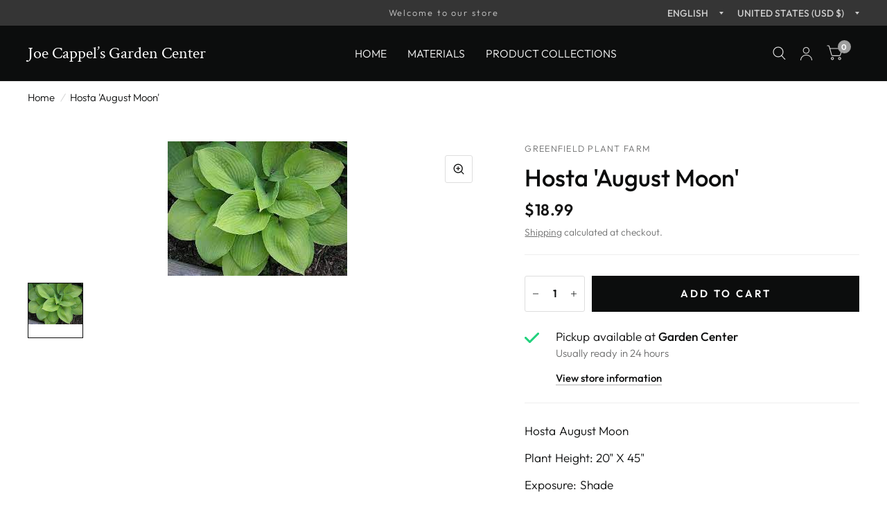

--- FILE ---
content_type: text/css
request_url: https://shop.cappelslandscaping.com/cdn/shop/t/4/assets/footer.css?v=177009452968404088351710898591
body_size: 335
content:
.footer .thb-widget-menu .sub-menu{transition:all .25s cubic-bezier(.104,.204,.492,1)}.footer{background:var(--color-footer-bg, var(--color-accent3));padding:45px 0;font-size:.9375rem;color:var(--color-footer-text, var(--color-accent))}@media only screen and (min-width: 768px){.footer{padding:65px 0}}.footer a{color:var(--color-footer-link, var(--color-accent))}.footer a:focus,.footer a:hover{color:var(--color-footer-link-hover, var(--color-accent2))}.footer .text-button:before{background:var(--color-footer-link, var(--color-accent))}.footer .text-button:after{background:var(--color-footer-link-hover, var(--color-accent2))}.footer .select:after{border-top-color:var(--color-footer-text, var(--color-accent))}.footer .widget{margin-bottom:30px}.footer .widget img{margin-bottom:20px}.footer .thb-widget-title{font-size:.875rem;letter-spacing:.1em;font-weight:var(--font-body-medium-weight, 500);margin-bottom:20px;line-height:1}.footer .social-links svg path{fill:var(--color-footer-link, var(--color-accent))}.footer .thb-widget-menu{list-style:none;margin:0;padding:0}.footer .thb-widget-menu li{margin-bottom:5px}.footer .thb-widget-menu li:last-child{margin-bottom:0}.footer .thb-widget-menu li.menu-item-has-children a{display:inline-flex;vertical-align:middle}.footer .thb-widget-menu li.menu-item-has-children:focus-within>.sub-menu{display:block}.footer .thb-widget-menu li .thb-arrow{display:inline-flex;width:25px;height:25px;position:relative;vertical-align:middle}.footer .thb-widget-menu li .thb-arrow:after{content:"";display:block;width:0;height:0;border-style:solid;border-width:4px 3px 0 3px;border-color:var(--color-footer-link, var(--color-accent)) transparent transparent transparent;position:absolute;top:50%;left:50%;margin:-2px 0 0 -3px}.footer .thb-widget-menu li .thb-arrow:focus-visible+.sub-menu{display:block}.footer .thb-widget-menu .sub-menu{list-style:none;margin:5px 0 0 15px;padding:0;display:none;overflow:hidden}.footer .thb-widget-menu .sub-menu.active{display:block}.footer .signup-container label{color:var(--color-footer-text, var(--color-accent))}.footer .signup-container button svg path{stroke:var(--color-footer-text, var(--color-accent))}.footer .signup-container input{color:var(--color-footer-text, --color-accent);border-color:var(--color-footer-border, --color-form-border)}.footer .signup-container input:-moz-placeholder{color:rgba(var(--color-footer-text-rgb, var(--color-accent-rgb)),.4)}.footer .signup-container input::-moz-placeholder{color:rgba(var(--color-footer-text-rgb, var(--color-accent-rgb)),.4)}.footer .signup-container input:-ms-input-placeholder{color:rgba(var(--color-footer-text-rgb, var(--color-accent-rgb)),.4)}.footer .signup-container input::-webkit-input-placeholder{color:rgba(var(--color-footer-text-rgb, var(--color-accent-rgb)),.4)}.sub-footer{margin-top:40px;text-align:center;color:var(--color-footer-text, var(--color-accent))}@media only screen and (min-width: 768px){.sub-footer{text-align:left}[dir=rtl] .sub-footer{text-align:right}}.sub-footer a{color:var(--color-footer-link, var(--color-accent))}.sub-footer a:focus,.sub-footer a:hover{color:var(--color-footer-link-hover, var(--color-accent2))}.sub-footer p{font-size:.8125rem;opacity:.6}.sub-footer p a{text-decoration:underline;text-underline-offset:2px}.sub-footer .thb-localization-forms{text-align:center;margin-bottom:40px}@media only screen and (min-width: 768px){.sub-footer .thb-localization-forms{text-align:left;margin-bottom:0}[dir=rtl] .sub-footer .thb-localization-forms{text-align:right}}.sub-footer .thb-localization-forms .shopify-localization-form>div{margin:0 15px 0 0}[dir=rtl] .sub-footer .thb-localization-forms .shopify-localization-form>div{margin:0 0 0 15px}.sub-footer .thb-localization-forms select{height:32px;padding:0 22px 0 12px;color:inherit;border:1px solid rgba(var(--color-footer-border-rgb, --color-accent-rgb),.4);background:var(--color-footer-bg, var(--color-accent3))}.sub-footer .thb-localization-forms select option{background:var(--color-footer-bg, var(--color-accent3));color:var(--color-announcement-bar-text, var(--color-accent3))}.footer--follow-on-shop{text-align:center;margin-top:10px}@media only screen and (min-width: 768px){.footer--follow-on-shop{text-align:right}[dir=rtl] .footer--follow-on-shop{text-align:left}}.footer-payment-icons{text-align:center}@media only screen and (min-width: 768px){.footer-payment-icons{text-align:right}[dir=rtl] .footer-payment-icons{text-align:left}}.footer-payment-icons figure{display:inline-flex;margin-left:5px}.footer-payment-icons figure:first-child{margin-left:0}.signup-container{margin-bottom:0}.signup-container fieldset{position:relative}.signup-container input{border-top:0;border-left:0;border-right:0;padding-left:0;border-radius:0;padding-right:40px;width:100%;margin-bottom:0}.signup-container input:-moz-placeholder{color:rgba(var(--color-accent-rgb),.4)}.signup-container input::-moz-placeholder{color:rgba(var(--color-accent-rgb),.4)}.signup-container input:-ms-input-placeholder{color:rgba(var(--color-accent-rgb),.4)}.signup-container input::-webkit-input-placeholder{color:rgba(var(--color-accent-rgb),.4)}[dir=rtl] .signup-container input{padding-right:0;padding-left:40px}.signup-container button{position:absolute;bottom:0;right:0;height:100%;max-height:52px;width:40px;display:flex;align-items:center;justify-content:center}[dir=rtl] .signup-container button{right:auto;left:0}[dir=rtl] .signup-container button svg{transform:rotate(180deg)}.signup-container--terms{display:inline-flex;align-items:center;margin-top:10px}.signup-container--terms input{width:auto;margin-right:8px}.social-links{list-style:none;margin:0;padding:0}.social-links li{margin-bottom:5px}.social-links li a{display:inline-flex;align-items:center}.social-links svg{width:16px;height:auto}.social-links span{margin-left:15px}[dir=rtl] .social-links span{margin:0 15px 0 0}
/*# sourceMappingURL=/cdn/shop/t/4/assets/footer.css.map?v=177009452968404088351710898591 */
